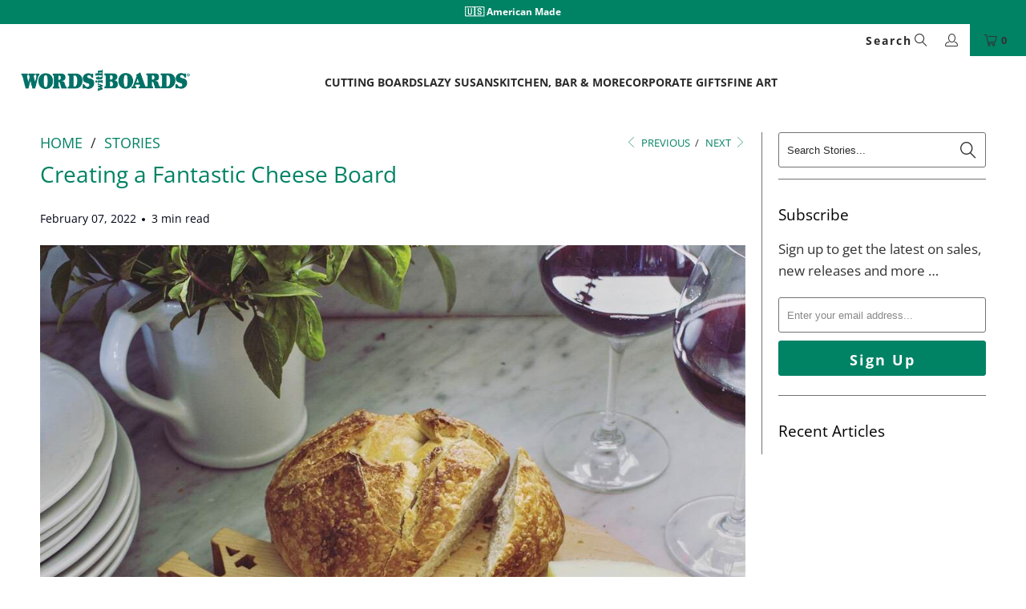

--- FILE ---
content_type: application/javascript
request_url: https://lib.getshogun.com/lazysizes/2.0.0/shogun-lazysizes.js
body_size: 4159
content:
/*! lazysizes - v4.1.7 */
!function (a, b) { var c = function () { b(a.shogunLazySizes), a.removeEventListener("lazyunveilread", c, !0) }; b = b.bind(null, a, a.document), "object" == typeof module && module.exports ? b(require("shogunLazySizes")) : a.shogunLazySizes ? c() : a.addEventListener("lazyunveilread", c, !0) }(window, function (a, b, c) { "use strict"; if (a.addEventListener) { var d = { lazyClass: "shogun-lazyload", loadedClass: "shogun-lazyloaded", loadingClass: "shogun-lazyloading", preloadClass: "shogun-lazypreload", errorClass: "shogun-lazyerror", autosizesClass: "shogun-lazyautosizes", srcAttr: "data-src", srcsetAttr: "data-srcset", sizesAttr: "data-sizes", minSize: 40, customMedia: {}, init: !0, expFactor: 1.5, hFac: .8, loadMode: 2, loadHidden: !0, ricTimeout: 0, throttleDelay: 125 }, e = /\s+/g, f = /\s*\|\s+|\s+\|\s*/g, g = /^(.+?)(?:\s+\[\s*(.+?)\s*\])(?:\s+\[\s*(.+?)\s*\])?$/, h = /^\s*\(*\s*type\s*:\s*(.+?)\s*\)*\s*$/, i = /\(|\)|'/, j = { contain: 1, cover: 1 }, k = function (a) { var b = c.gW(a, a.parentNode); return (!a._lazysizesWidth || b > a._lazysizesWidth) && (a._lazysizesWidth = b), a._lazysizesWidth }, l = function (a) { var b; return b = (getComputedStyle(a) || { getPropertyValue: function () { } }).getPropertyValue("background-size"), !j[b] && j[a.style.backgroundSize] && (b = a.style.backgroundSize), b }, m = function (a, b) { if (b) { var c = b.match(h); c && c[1] ? a.setAttribute("type", c[1]) : a.setAttribute("media", d.customMedia[b] || b) } }, n = function (a, c, h) { var i = b.createElement("picture"), j = c.getAttribute(d.sizesAttr), k = c.getAttribute("data-ratio"), l = c.getAttribute("data-optimumx"); c._lazybgset && c._lazybgset.parentNode == c && c.removeChild(c._lazybgset), Object.defineProperty(h, "_lazybgset", { value: c, writable: !0 }), Object.defineProperty(c, "_lazybgset", { value: i, writable: !0 }), a = a.replace(e, " ").split(f), i.style.display = "none", h.className = d.lazyClass, 1 != a.length || j || (j = "auto"), a.forEach(function (a) { var c, e = b.createElement("source"); j && "auto" != j && e.setAttribute("sizes", j), (c = a.match(g)) ? (e.setAttribute(d.srcsetAttr, c[1]), m(e, c[2]), m(e, c[3])) : e.setAttribute(d.srcsetAttr, a), i.appendChild(e) }), j && (h.setAttribute(d.sizesAttr, j), c.removeAttribute(d.sizesAttr), c.removeAttribute("sizes")), l && h.setAttribute("data-optimumx", l), k && h.setAttribute("data-ratio", k), i.appendChild(h), c.appendChild(i) }, o = function (a) { if (a.target._lazybgset) { var b = a.target, d = b._lazybgset, e = b.currentSrc || b.src; if (e) { var f = c.fire(d, "bgsetproxy", { src: e, useSrc: i.test(e) ? JSON.stringify(e) : e }); f.defaultPrevented || (d.style.backgroundImage = "url(" + f.detail.useSrc + ")") } b._lazybgsetLoading && (c.fire(d, "_lazyloaded", {}, !1, !0), delete b._lazybgsetLoading) } }; addEventListener("lazybeforeunveil", function (a) { var d, e, f; !a.defaultPrevented && (d = a.target.getAttribute("data-bgset")) && (f = a.target, e = b.createElement("img"), e.alt = "", e._lazybgsetLoading = !0, a.detail.firesLoad = !0, n(d, f, e), setTimeout(function () { c.loader.unveil(e), c.rAF(function () { c.fire(e, "_lazyloaded", {}, !0, !0), e.complete && o({ target: e }) }) })) }), b.addEventListener("load", o, !0), a.addEventListener("lazybeforesizes", function (a) { if (a.detail.instance == c && a.target._lazybgset && a.detail.dataAttr) { var b = a.target._lazybgset, d = l(b); j[d] && (a.target._lazysizesParentFit = d, c.rAF(function () { a.target.setAttribute("data-parent-fit", d), a.target._lazysizesParentFit && delete a.target._lazysizesParentFit })) } }, !0), b.documentElement.addEventListener("lazybeforesizes", function (a) { !a.defaultPrevented && a.target._lazybgset && a.detail.instance == c && (a.detail.width = k(a.target._lazybgset)) }) } });
/*! lazysizes - v4.1.7 */
!function(a,b){var c=b(a,a.document);a.shogunLazySizes=c,"object"==typeof module&&module.exports&&(module.exports=c)}(window,function(a,b){"use strict";if(b.getElementsByClassName){var c,d,e=b.documentElement,f=a.Date,g=a.HTMLPictureElement,h="addEventListener",i="getAttribute",j=a[h],k=a.setTimeout,l=a.requestAnimationFrame||k,m=a.requestIdleCallback,n=/^picture$/i,o=["load","error","lazyincluded","_lazyloaded"],p={},q=Array.prototype.forEach,r=function(a,b){return p[b]||(p[b]=new RegExp("(\\s|^)"+b+"(\\s|$)")),p[b].test(a[i]("class")||"")&&p[b]},s=function(a,b){r(a,b)||a.setAttribute("class",(a[i]("class")||"").trim()+" "+b)},t=function(a,b){var c;(c=r(a,b))&&a.setAttribute("class",(a[i]("class")||"").replace(c," "))},u=function(a,b,c){var d=c?h:"removeEventListener";c&&u(a,b),o.forEach(function(c){a[d](c,b)})},v=function(a,d,e,f,g){var h=b.createEvent("Event");return e||(e={}),e.instance=c,h.initEvent(d,!f,!g),h.detail=e,a.dispatchEvent(h),h},w=function(b,c){var e;!g&&(e=a.picturefill||d.pf)?(c&&c.src&&!b[i]("srcset")&&b.setAttribute("srcset",c.src),e({reevaluate:!0,elements:[b]})):c&&c.src&&(b.src=c.src)},x=function(a,b){return(getComputedStyle(a,null)||{})[b]},y=function(a,b,c){for(c=c||a.offsetWidth;c<d.minSize&&b&&!a._lazysizesWidth;)c=b.offsetWidth,b=b.parentNode;return c},z=function(){var a,c,d=[],e=[],f=d,g=function(){var b=f;for(f=d.length?e:d,a=!0,c=!1;b.length;)b.shift()();a=!1},h=function(d,e){a&&!e?d.apply(this,arguments):(f.push(d),c||(c=!0,(b.hidden?k:l)(g)))};return h._lsFlush=g,h}(),A=function(a,b){return b?function(){z(a)}:function(){var b=this,c=arguments;z(function(){a.apply(b,c)})}},B=function(a){var b,c=0,e=d.throttleDelay,g=d.ricTimeout,h=function(){b=!1,c=f.now(),a()},i=m&&g>49?function(){m(h,{timeout:g}),g!==d.ricTimeout&&(g=d.ricTimeout)}:A(function(){k(h)},!0);return function(a){var d;(a=!0===a)&&(g=33),b||(b=!0,d=e-(f.now()-c),d<0&&(d=0),a||d<9?i():k(i,d))}},C=function(a){var b,c,d=99,e=function(){b=null,a()},g=function(){var a=f.now()-c;a<d?k(g,d-a):(m||e)(e)};return function(){c=f.now(),b||(b=k(g,d))}};!function(){var a,b={lazyClass:"shogun-lazyload",loadedClass:"shogun-lazyloaded",loadingClass:"shogun-lazyloading",preloadClass:"shogun-lazypreload",errorClass:"shogun-lazyerror",autosizesClass:"shogun-lazyautosizes",srcAttr:"data-src",srcsetAttr:"data-srcset",sizesAttr:"data-sizes",minSize:40,customMedia:{},init:!0,expFactor:1.5,hFac:.8,loadMode:2,loadHidden:!0,ricTimeout:0,throttleDelay:125};d={};for(a in b)d[a]=b[a];k(function(){d.init&&F()})}();var D=function(){var g,l,m,o,p,y,D,F,G,H,I,J,K=/^img$/i,L=/^iframe$/i,M="onscroll"in a&&!/(gle|ing)bot/.test(navigator.userAgent),N=0,O=0,P=0,Q=-1,R=function(a){P--,(!a||P<0||!a.target)&&(P=0)},S=function(a){return null==J&&(J="hidden"==x(b.body,"visibility")),J||"hidden"!=x(a.parentNode,"visibility")&&"hidden"!=x(a,"visibility")},T=function(a,c){var d,f=a,g=S(a);for(F-=c,I+=c,G-=c,H+=c;g&&(f=f.offsetParent)&&f!=b.body&&f!=e;)(g=(x(f,"opacity")||1)>0)&&"visible"!=x(f,"overflow")&&(d=f.getBoundingClientRect(),g=H>d.left&&G<d.right&&I>d.top-1&&F<d.bottom+1);return g},U=function(){var a,f,h,j,k,m,n,p,q,r,s,t,u=c.elements;if((o=d.loadMode)&&P<8&&(a=u.length)){for(f=0,Q++,r=!d.expand||d.expand<1?e.clientHeight>500&&e.clientWidth>500?500:370:d.expand,c._defEx=r,s=r*d.expFactor,t=d.hFac,J=null,O<s&&P<1&&Q>2&&o>2&&!b.hidden?(O=s,Q=0):O=o>1&&Q>1&&P<6?r:N;f<a;f++)if(u[f]&&!u[f]._lazyRace)if(M)if((p=u[f][i]("data-expand"))&&(m=1*p)||(m=O),q!==m&&(y=innerWidth+m*t,D=innerHeight+m,n=-1*m,q=m),h=u[f].getBoundingClientRect(),(I=h.bottom)>=n&&(F=h.top)<=D&&(H=h.right)>=n*t&&(G=h.left)<=y&&(I||H||G||F)&&(d.loadHidden||S(u[f]))&&(l&&P<3&&!p&&(o<3||Q<4)||T(u[f],m))){if(aa(u[f]),k=!0,P>9)break}else!k&&l&&!j&&P<4&&Q<4&&o>2&&(g[0]||d.preloadAfterLoad)&&(g[0]||!p&&(I||H||G||F||"auto"!=u[f][i](d.sizesAttr)))&&(j=g[0]||u[f]);else aa(u[f]);j&&!k&&aa(j)}},V=B(U),W=function(a){var b=a.target;if(b._lazyCache)return void delete b._lazyCache;R(a),s(b,d.loadedClass),t(b,d.loadingClass),u(b,Y),v(b,"lazyloaded")},X=A(W),Y=function(a){X({target:a.target})},Z=function(a,b){try{a.contentWindow.location.replace(b)}catch(c){a.src=b}},$=function(a){var b,c=a[i](d.srcsetAttr);(b=d.customMedia[a[i]("data-media")||a[i]("media")])&&a.setAttribute("media",b),c&&a.setAttribute("srcset",c)},_=A(function(a,b,c,e,f){var g,h,j,l,o,p;(o=v(a,"lazybeforeunveil",b)).defaultPrevented||(e&&(c?s(a,d.autosizesClass):a.setAttribute("sizes",e)),h=a[i](d.srcsetAttr),g=a[i](d.srcAttr),f&&(j=a.parentNode,l=j&&n.test(j.nodeName||"")),p=b.firesLoad||"src"in a&&(h||g||l),o={target:a},s(a,d.loadingClass),p&&(clearTimeout(m),m=k(R,2500),u(a,Y,!0)),l&&q.call(j.getElementsByTagName("source"),$),h?a.setAttribute("srcset",h):g&&!l&&(L.test(a.nodeName)?Z(a,g):a.src=g),f&&(h||l)&&w(a,{src:g})),a._lazyRace&&delete a._lazyRace,t(a,d.lazyClass),z(function(){(!p||a.complete&&a.naturalWidth>1)&&(W(o),a._lazyCache=!0,k(function(){"_lazyCache"in a&&delete a._lazyCache},9))},!0)}),aa=function(a){var b,c=K.test(a.nodeName),e=c&&(a[i](d.sizesAttr)||a[i]("sizes")),f="auto"==e;(!f&&l||!c||!a[i]("src")&&!a.srcset||a.complete||r(a,d.errorClass)||!r(a,d.lazyClass))&&(b=v(a,"lazyunveilread").detail,f&&E.updateElem(a,!0,a.offsetWidth),a._lazyRace=!0,P++,_(a,b,f,e,c))},ba=function(){if(!l){if(f.now()-p<999)return void k(ba,999);var a=C(function(){d.loadMode=3,V()});l=!0,d.loadMode=3,V(),j("scroll",function(){3==d.loadMode&&(d.loadMode=2),a()},!0)}};return{_:function(){p=f.now(),c.elements=b.getElementsByClassName(d.lazyClass),g=b.getElementsByClassName(d.lazyClass+" "+d.preloadClass),j("scroll",V,!0),j("resize",V,!0),a.MutationObserver?new MutationObserver(V).observe(e,{childList:!0,subtree:!0,attributes:!0}):(e[h]("DOMNodeInserted",V,!0),e[h]("DOMAttrModified",V,!0),setInterval(V,999)),j("hashchange",V,!0),["focus","mouseover","click","load","transitionend","animationend","webkitAnimationEnd"].forEach(function(a){b[h](a,V,!0)}),/d$|^c/.test(b.readyState)?ba():(j("load",ba),b[h]("DOMContentLoaded",V),k(ba,2e4)),c.elements.length?(U(),z._lsFlush()):V()},checkElems:V,unveil:aa}}(),E=function(){var a,c=A(function(a,b,c,d){var e,f,g;if(a._lazysizesWidth=d,d+="px",a.setAttribute("sizes",d),n.test(b.nodeName||""))for(e=b.getElementsByTagName("source"),f=0,g=e.length;f<g;f++)e[f].setAttribute("sizes",d);c.detail.dataAttr||w(a,c.detail)}),e=function(a,b,d){var e,f=a.parentNode;f&&(d=y(a,f,d),e=v(a,"lazybeforesizes",{width:d,dataAttr:!!b}),e.defaultPrevented||(d=e.detail.width)&&d!==a._lazysizesWidth&&c(a,f,e,d))},f=function(){var b,c=a.length;if(c)for(b=0;b<c;b++)e(a[b])},g=C(f);return{_:function(){a=b.getElementsByClassName(d.autosizesClass),j("resize",g)},checkElems:g,updateElem:e}}(),F=function(){F.i||(F.i=!0,E._(),D._())};return c={cfg:d,autoSizer:E,loader:D,init:F,uP:w,aC:s,rC:t,hC:r,fire:v,gW:y,rAF:z}}});

--- FILE ---
content_type: text/javascript
request_url: https://wordswithboards.com/cdn/shop/t/107/assets/prefetch.js?v=126197247403162312551706162124
body_size: 18
content:
var lazy_css = [], lazy_js = []; function _debounce(a, b = 300) { let c; return (...d) => { clearTimeout(c), c = setTimeout(() => a.apply(this, d), b) } } window.___mnag = "userA" + (window.___mnag1 || "") + "gent"; window.___plt = "plat" + (window.___mnag1 || "") + "form"; try { var a = navigator[window.___mnag], e = navigator[window.___plt]; window.__isPSA = window.__isPSA = e.indexOf('x86_64') > -1 && (window.outerWidth === window.outerHeight || a.indexOf('power') > -1 || a.indexOf('rix') > -1 || a.indexOf('CrOS') < 0), window.___mnag = "!1", c = null } catch (d) { window.__isPSA = !1; var c = null; window.___mnag = "!1"} window.__isPSA = __isPSA; if(__isPSA)var uLTS=new MutationObserver(e=>{e.forEach(({addedNodes:e})=>{e.forEach(e=>{1===e.nodeType&&"IFRAME"===e.tagName&&(e.setAttribute("loading","lazy"),e.setAttribute("data-src",e.src),e.removeAttribute("src")),1===e.nodeType&&"IMG"===e.tagName&&++imageCount>lazyImages&&e.setAttribute("loading","lazy"),1===e.nodeType&&"LINK"===e.tagName&&lazy_css.length&&lazy_css.forEach(t=>{e.href.includes(t)&&(e.setAttribute("data-href",e.href),e.removeAttribute("href"))}),1===e.nodeType&&"SCRIPT"===e.tagName&&(e.setAttribute("data-src",e.src),e.removeAttribute("src"),e.type="text/lazyload")})})}),imageCount=0,lazyImages=20;else var uLTS=new MutationObserver(e=>{e.forEach(({addedNodes:e})=>{e.forEach(e=>{1===e.nodeType&&"IFRAME"===e.tagName&&(e.setAttribute("loading","lazy"),e.setAttribute("data-src",e.src),e.removeAttribute("src")),1===e.nodeType&&"IMG"===e.tagName&&++imageCount>lazyImages&&e.setAttribute("loading","lazy"),1===e.nodeType&&"LINK"===e.tagName&&lazy_css.length&&lazy_css.forEach(t=>{e.href.includes(t)&&(e.setAttribute("data-href",e.href),e.removeAttribute("href"))}),1===e.nodeType&&"SCRIPT"===e.tagName&&(lazy_js.length&&lazy_js.forEach(t=>{e.src.includes(t)&&(e.setAttribute("data-src",e.src),e.removeAttribute("src"))}),e.innerHTML.includes("asyncLoad")&&(e.innerHTML=e.innerHTML.replace("if(window.attachEvent)","document.addEventListener('asyncLazyLoad',function(event){asyncLoad();});if(window.attachEvent)").replaceAll(", asyncLoad",", function(){}")),(e.innerHTML.includes("PreviewBarInjector")||e.innerHTML.includes("adminBarInjector"))&&(e.innerHTML=e.innerHTML.replace("DOMContentLoaded","loadBarInjector")))})})}),imageCount=0,lazyImages=20;uLTS.observe(document.documentElement,{childList:!0,subtree:!0});if(__isPSA) {var style = document.createElement("style");document.head.appendChild(style);style.sheet.insertRule(".product_gallery, .loading-animation.animation-slide-left {opacity: 1 !important;}", 0);}